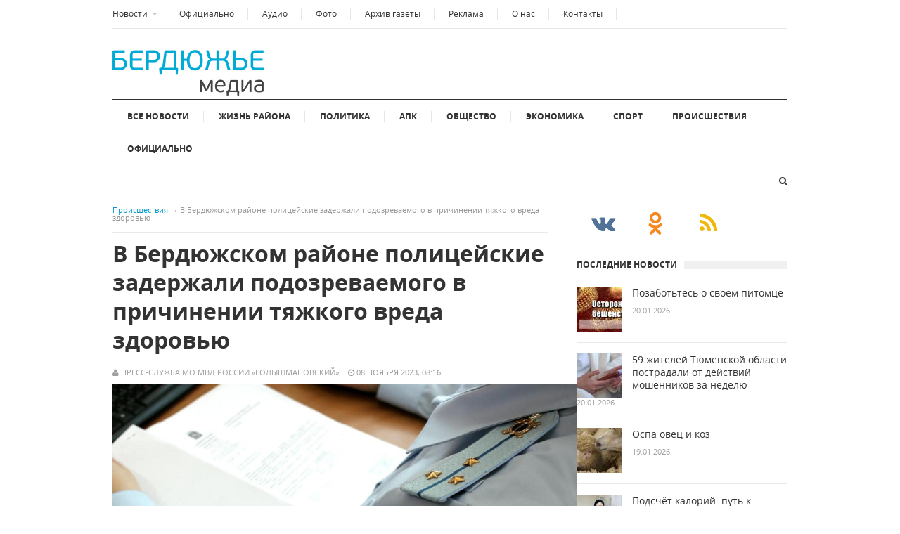

--- FILE ---
content_type: text/html;charset=UTF-8
request_url: https://berdmedia.ru/news/200653.html
body_size: 5782
content:
<!DOCTYPE html>
<!--[if lt IE 7]>      <html class="no-js lt-ie9 lt-ie8 lt-ie7"> <![endif]-->
<!--[if IE 7]>         <html class="no-js lt-ie9 lt-ie8"> <![endif]-->
<!--[if IE 8]>         <html class="no-js lt-ie9"> <![endif]-->
<!--[if gt IE 8]><!--> <html class="no-js"> <!--<![endif]-->

<head>
<title>В Бердюжском районе полицейские задержали подозреваемого в причинении тяжкого вреда здоровью - Бердюжье медиа. Новости Бердюжского округа</title>
<!-- Meta -->
<meta http-equiv="Content-Type" content="text/html; charset=UTF-8" />
<meta name="viewport" content="width=device-width, initial-scale=1, maximum-scale=1">
<meta name="description" content="Новости Бердюжского округа Тюменской области">
<meta name="keywords" content="Бердюжский район, Тюменская область, Бердюжье">
<!-- Stylesheets -->
<link rel="stylesheet" type="text/css" href="/css/style.css"/>	
<link rel="stylesheet" type="text/css" href="/i/font-awesome-4.5.0/css/font-awesome.min.css"/>
<link rel="stylesheet" type="text/css" href="/i/css/prettyPhoto.css"/>	
<link rel="stylesheet" type="text/css" href="/css/colors/default.css"/>
<link rel="stylesheet" type="text/css" href="/css/responsive.css"/>
<!-- Favicon -->
<link rel="apple-touch-icon" sizes="57x57" href="/i/favico/apple-touch-icon-57x57.png">
<link rel="apple-touch-icon" sizes="60x60" href="/i/favico/apple-touch-icon-60x60.png">
<link rel="apple-touch-icon" sizes="72x72" href="/i/favico/apple-touch-icon-72x72.png">
<link rel="apple-touch-icon" sizes="76x76" href="/i/favico/apple-touch-icon-76x76.png">
<link rel="apple-touch-icon" sizes="114x114" href="/i/favico/apple-touch-icon-114x114.png">
<link rel="apple-touch-icon" sizes="120x120" href="/i/favico/apple-touch-icon-120x120.png">
<link rel="apple-touch-icon" sizes="144x144" href="/i/favico/apple-touch-icon-144x144.png">
<link rel="apple-touch-icon" sizes="152x152" href="/i/favico/apple-touch-icon-152x152.png">
<link rel="apple-touch-icon" sizes="180x180" href="/i/favico/apple-touch-icon-180x180.png">
<link rel="icon" type="image/png" href="/i/favico/favicon-32x32.png" sizes="32x32">
<link rel="icon" type="image/png" href="/i/favico/android-chrome-192x192.png" sizes="192x192">
<link rel="icon" type="image/png" href="/i/favico/favicon-96x96.png" sizes="96x96">
<link rel="icon" type="image/png" href="/i/favico/favicon-16x16.png" sizes="16x16">
<link rel="manifest" href="/i/favico/manifest.json">
<link rel="mask-icon" href="/i/favico/safari-pinned-tab.svg" color="#5bbad5">
<link rel="shortcut icon" href="/i/favico/favicon.ico">
<meta name="apple-mobile-web-app-title" content="Бердюжье медиа">
<meta name="application-name" content="Бердюжье медиа">
<meta name="msapplication-TileColor" content="#da532c">
<meta name="msapplication-TileImage" content="/i/favico/mstile-144x144.png">
<meta name="msapplication-config" content="/i/favico/browserconfig.xml">
<meta name="theme-color" content="#ffffff">


<meta itemprop="name" content='В Бердюжском районе полицейские задержали подозреваемого в причинении тяжкого вреда здоровью' />
<meta property="og:title" content='В Бердюжском районе полицейские задержали подозреваемого в причинении тяжкого вреда здоровью' />
<meta property="og:url" content="https://berdmedia.ru/news/200653.html" />


	<meta property="og:image" content="https://berdmedia.ru/i/n/653/200653/200653_b800381b3084.jpeg" />

</head>
<body class="layout-narrow">
	<div id="page" class="hfeed site clearfix">

		<header id="masthead" class="site-header container clearfix" role="banner">
			<div id="primary-bar" class="clearfix">
	<a id="primary-mobile-menu" href="#"><i class="fa fa-bars"></i> Полное меню</a>
	<nav id="primary-nav">
		<ul id="primary-menu" class="sf-menu">
			<li><a>Новости</a>
			<ul>
			<li><a href="/news/rayon/">Жизнь района</a>
			<li><a href="/news/politia/">Политика</a>
			<li><a href="/news/apk/">АПК</a>
			<li><a href="/news/society/">Общество</a>
			<li><a href="/news/ekonomika/">Экономика</a>
			<li><a href="/news/sport/">Спорт</a>
			<li><a href="/news/incidents/">Происшествия</a>
			</ul>
			</li>
			<li><a href="/news/official/">Официально</a></li>
			<li><a href="/news/audio/">Аудио</a></li>
			<li><a href="/foto/">Фото</a></li>
			<li><a href="/news/pdf/">Архив газеты</a></li>
			<li><a href="/reklama/">Реклама</a></li>
			<li><a href="/about/">О нас</a></li>
			<li><a href="/contacts/">Контакты</a></li>
		</ul>
	</nav>
</div>

			<div id="logo"><a href="/"><img src="/i/logo.png" alt="Бердюжье медиа. Новости Бердюжского округа" /></a></div>

			<div class="header-ad"></div>
			<div class="clearfix"></div>
			<div id="secondary-bar" class="clearfix">
<a id="secondary-mobile-menu" href="#"><i class="fa fa-bars"></i> <span>Рубрики новостей</span></a>
<nav id="secondary-nav">
<ul id="secondary-menu" class="sf-menu">
	<!-- <li class="home_item current_item"><a href="index.html"><i class="fa fa-home"></i> Home</a></li> -->
	<li><a href="/news/all/">Все новости</a>
	<li><a href="/news/rayon/">Жизнь района</a>
	<li><a href="/news/politika/">Политика</a>
	<li><a href="/news/apk/">АПК</a>
	<li><a href="/news/society/">Общество</a>
	<li><a href="/news/ekonomika/">Экономика</a>
	<li><a href="/news/sport/">Спорт</a>
	<li><a href="/news/incidents/">Происшествия</a>
	<li><a href="/news/official/">Официально</a></li>
</ul>
</nav>

<div class="header-search">
<i class="fa fa-search"></i><i class="fa fa-times"></i>
<div class="search-form">
	<form action="/search/" id="searchform" method="get">
	<input name="q" type="text" />
	<button type="submit">Поиск</button>
	</form>
</div></div></div>

		</header>

		<!-- Site Main / Start -->
		<main id="main" class="site-main container" role="main" style="display:block">
		<div id="primary" class="content-area column">

		        <div id="breadcrumbs">
		        	<span class="category-link"><a href="/news/incidents/">Происшествия</a></span> <span class="sep">&rarr;</span> <span class="title">В Бердюжском районе полицейские задержали подозреваемого в причинении тяжкого вреда здоровью</span>
		        </div>

				<!-- Article / Start -->
				<article class="hentry post">
					
					<h1 class="entry-title">В Бердюжском районе полицейские задержали подозреваемого в причинении тяжкого вреда здоровью</h1>

					<div class="entry-meta">
					
						<span class="entry-author"><i class="fa fa-user"></i> Пресс-служба  МО МВД России «Голышмановский»</span>
					
						<span class="entry-date"><i class="fa fa-clock-o"></i> 08 ноября 2023, 08:16</span>
					
					</div>


					
						<a href="/i/n/653/200653/tn_200653_b800381b3084.jpeg" data-rel="prettyPhoto[200653]"><img class="entry-thumbnail" src="/i/n/653/200653/tn_200653_b800381b3084.jpeg" alt="" title="
"  style="max-width:660px;"></a>

<div style="font-size:10px;color:gray;padding-bottom:10px;">
</div>


					

					<div class="entry-content">
					
					<p><strong>В отделение полиции села Бердюжья поступило сообщение от сотрудников медицинского учреждения о том, что к ним за помощью обратилась жительница села Уктуз 1966 года рождения с несколькими переломами ноги.</strong></p>
<p>Участковый уполномоченный полиции выяснил, что вред здоровью женщине нанес сожитель - ранее не судимый житель села Уктуз 1960 года рождения. Предварительно установлено, что сожители на протяжении нескольких дней вместе распивали спиртные напитки. В какой-то момент между ним возник конфликт, в результате которого подозреваемый схватил металлическую кочергу и нанес ею удар по ноге сожительницы.</p>
<p>В настоящее время следователем ОП №2 (дислокация с. Бердюжье) МО МВД России &quot;Голышмановский&quot; возбуждено уголовное дело по части 2 статьи 111 УК РФ &quot;Умышленное причинение тяжкого вреда здоровью, совершенное с применением оружия или предметов, используемых в качестве оружия&quot;. Санкция данной части статьи предусматривает наказание в виде лишения свободы на срок до десяти лет с ограничением свободы на срок до двух лет либо без такового. Подозреваемому избрана мера пресечения в виде подписки о невыезде и надлежащем поведении.</p>
					
						
					<p class="widget_iframe"></p>

					
					</div><!-- .entry-content -->

			        <div class="related-posts">
			        	<h3>Другие новости в рубрике Происшествия:</h3>
			        	<ul class="clearfix">
						
						
			        		<li>
						<a href="/news/202809.html"><img src="/i/nc344x193/809/202809/202809_732a5903f2a51.jpg" alt=""/>
						<h2 class="entry-title">15.01.2026 - Об ответственности за травму ребенка</h2>
						</a></li>
						
			        		<li>
						<a href="/news/202801.html"><img src="/i/nc344x193/801/202801/202801_b843c06ec3d8.jpeg" alt=""/>
						<h2 class="entry-title">13.01.2026 - 14 миллионов рублей отдали мошенникам жители Тюменской области в новогодние каникулы</h2>
						</a></li>
						
			        		<li>
						<a href="/news/202799.html"><img src="/i/nc344x193/799/202799/202799_732a57e90a2bc.jpg" alt=""/>
						<h2 class="entry-title">12.01.2026 - О внесении изменений  в Федеральный закон &quot;О государственном пенсионном обеспечении  в Российской Федерации&quot;</h2>
						</a></li>
						
			        		<li>
						<a href="/news/202797.html"><img src="/i/nc344x193/797/202797/202797_732a57e906db1.jpg" alt=""/>
						<h2 class="entry-title">12.01.2026 - Установлены особенности оказания государственной социальной помощи на основании социального контракта участникам специальной военной операции</h2>
						</a></li>
						
			        	</ul>
			        </div><!-- .related-posts -->						

					<div class="clearfix"></div>

				</article>
				<!-- Article / End --> 

			</div>
			<!-- Primary / End -->

			<!-- Sidebar #2 / Start -->
			<div id="secondary" class="widget-area widget-primary sidebar2 column" role="complementary">
						    <div class="widget widget_social clearfix">
			        <ul>
			            <li><a href="https://vk.com/club106010724" title="VKontakte"><i class="fa fa-vk vk-color"></i></a></li>
			            <li><a href="https://ok.ru/group/52862103847089" title="Odnoklassniki"><i class="fa fa-odnoklassniki ok-color"></i></a></li>            
			            <!-- <li><a href="#" title="GooglePlus"><i class="fa fa-google-plus"></i></a></li> -->
			            <li><a href="/rss/" title="RSS"><i class="fa fa-rss"></i></a></li>
			        </ul>
			    </div><!-- .widget .widget_social -->

			    <div class="widget widget_tabs">
			        <h3 class="widget-title"><strong>Последние новости</strong></h3>  
				    <div class="tabs-container">
				        <div class="tab-content" id="tab2">
				            <ul>
						
						
				                <li class="clearfix">
						<a href="/news/202837.html" rel="bookmark"><img class="entry-thumbnail" src="/i/nc64x64/837/202837/202837_732a5ae0cfcdf.jpg" alt=""></a>
				                    <h2 class="entry-title"><a href="/news/202837.html" rel="bookmark">Позаботьтесь о своем питомце </a></h2>
				                    <div class="entry-meta">20.01.2026</div>
				                </li>
						
				                <li class="clearfix">
						<a href="/news/202836.html" rel="bookmark"><img class="entry-thumbnail" src="/i/nc64x64/836/202836/202836_732a5ae058418.jpg" alt=""></a>
				                    <h2 class="entry-title"><a href="/news/202836.html" rel="bookmark">59 жителей Тюменской области  пострадали от действий мошенников за неделю</a></h2>
				                    <div class="entry-meta">20.01.2026</div>
				                </li>
						
				                <li class="clearfix">
						<a href="/news/202833.html" rel="bookmark"><img class="entry-thumbnail" src="/i/nc64x64/833/202833/202833_b843c402db43.jpg" alt=""></a>
				                    <h2 class="entry-title"><a href="/news/202833.html" rel="bookmark">Оспа овец и коз </a></h2>
				                    <div class="entry-meta">19.01.2026</div>
				                </li>
						
				                <li class="clearfix">
						<a href="/news/202832.html" rel="bookmark"><img class="entry-thumbnail" src="/i/nc64x64/832/202832/202832_732a5a81c1f64.jpg" alt=""></a>
				                    <h2 class="entry-title"><a href="/news/202832.html" rel="bookmark">Подсчёт калорий: путь к здоровому питанию и балансу в организме</a></h2>
				                    <div class="entry-meta">19.01.2026</div>
				                </li>
						
				                <li class="clearfix">
						<a href="/news/202831.html" rel="bookmark"><img class="entry-thumbnail" src="/i/nc64x64/831/202831/202831_732a59c492031.png" alt=""></a>
				                    <h2 class="entry-title"><a href="/news/202831.html" rel="bookmark">Посевы в январе: овощи и цветы</a></h2>
				                    <div class="entry-meta">18.01.2026</div>
				                </li>
						
				            </ul>         
				        </div>
				    </div>

			    </div>

			    <div class="widget widget_ads">
			        <h3 class="widget-title"></h3>  
			        <script async src="https://tabun.info/out/index.php"></script>

			    </div>

			    <div class="widget widget_ads">
			        <h3 class="widget-title">Наши партнеры</h3>  
			        
			    </div>
			    <div class="widget widget_tabs">
			        <h3 class="widget-title"><strong>Теги</strong></h3>  
				    <div class="tabs-container">
				        <div class="tab-content" id="tab4">
					
					<a href="/tags/269407">спорт площадка</a> <a href="/tags/2645">безопасность на дорогах</a> <a href="/tags/268524">делу книжному верны</a> <a href="/tags/268338">За безопасность на дорогах</a> <a href="/tags/2654">Подросток и закон</a> <a href="/tags/269404">я выбираю Тюменскую область</a> <a href="/tags/1378">человек труда</a> <a href="/tags/4610">государственные услуги</a> <a href="/tags/269395">проишествия</a> <a href="/tags/269014">территория развития</a> <a href="/tags/1134">Православие</a> <a href="/tags/628">здоровый образ жизни</a> <a href="/tags/267733">как живешь ветеран</a> <a href="/tags/906">пенсионный фонд</a> <a href="/tags/268763">70 победы</a> 
				        </div>
				    </div>
			    </div>
			    <div class="widget widget_tabs">
			        <h3 class="widget-title"><strong>Популярные новости</strong></h3>  
				    <div class="tabs-container">
				        <div class="tab-content" id="tab3">
				            <ul>
						
						
				                <li class="clearfix">
						<a href="/news/202837.html" rel="bookmark"><img class="entry-thumbnail" src="/i/nc64x64/837/202837/202837_732a5ae0cfcdf.jpg" alt=""></a>
				                    <h2 class="entry-title"><a href="/news/202837.html" rel="bookmark">Позаботьтесь о своем питомце </a></h2>
				                    <div class="entry-meta">20.01.2026</div>
				                </li>
						
				                <li class="clearfix">
						<a href="/news/202836.html" rel="bookmark"><img class="entry-thumbnail" src="/i/nc64x64/836/202836/202836_732a5ae058418.jpg" alt=""></a>
				                    <h2 class="entry-title"><a href="/news/202836.html" rel="bookmark">59 жителей Тюменской области  пострадали от действий мошенников за неделю</a></h2>
				                    <div class="entry-meta">20.01.2026</div>
				                </li>
						
				            </ul>         
				        </div>
				    </div>

			    </div>
			    <div class="widget widget_125">
			        <h3 class="widget-title"><strong>Фото</strong></h3> 
				
				
				<a href="/foto/935.html" title="«Малая Родина – большая любовь» - деревня Босоногова"><img class="img-right" src="/i/pc125x125/935/935/935_730e43fade033.jpg" width="125" height="125"></a>
				
				
				<a href="/foto/934.html" title="V гастрономический фестиваль &quot;Пегановская уха&quot;"><img class="" src="/i/pc125x125/934/934/934_b816952c7ecd.jpg" width="125" height="125"></a>
				
				
				<a href="/foto/933.html" title="День семьи, любви и верности"><img class="img-right" src="/i/pc125x125/933/933/933_730e1a9e5940a.jpg" width="125" height="125"></a>
				
				
				<a href="/foto/931.html" title="ХХХVII сельские летние спортивные игры"><img class="" src="/i/pc125x125/931/931/931_72ffb58b2f171.jpg" width="125" height="125"></a>
				
			    </div>
			    <div class="widget widget_ads">
			        <h3 class="widget-title">Реклама</h3>  
			        
			    </div>

			    <div class="widget widget_ads">
				<!-- Yandex.Metrika counter --> <script type="text/javascript"> (function (d, w, c) { (w[c] = w[c] || []).push(function() { try { w.yaCounter36855865 = new Ya.Metrika({ id:36855865, clickmap:true, trackLinks:true, accurateTrackBounce:true }); } catch(e) { } }); var n = d.getElementsByTagName("script")[0], s = d.createElement("script"), f = function () { n.parentNode.insertBefore(s, n); }; s.type = "text/javascript"; s.async = true; s.src = "https://mc.yandex.ru/metrika/watch.js"; if (w.opera == "[object Opera]") { d.addEventListener("DOMContentLoaded", f, false); } else { f(); } })(document, window, "yandex_metrika_callbacks"); </script> <noscript><div><img src="https://mc.yandex.ru/watch/36855865" style="position:absolute; left:-9999px;" alt="" /></div></noscript> <!-- /Yandex.Metrika counter -->

			    </div>


			    
			</div>
			<!-- Secondary / End -->
			<div class="clearfix"></div>
			<!-- Sidebar #2 / End -->	
		</main>
		<!-- Site Main / End -->

<footer id="footer" class="container clearfix">
<div id="site-bottom" class="container clearfix">
	<nav id="footer-nav">
	<ul>
	<li><a href="/reklama/">Реклама</a></li>
	<li><a href="/about/">О нас</a></li>
	<li><a href="/contacts/">Контакты</a></li>
	</ul>
	</nav>
	<div class="copyright">6+ &copy; 2016 Новости Бердюжского округа</div>
</div>
</footer>

</div>
<!-- JavaScripts -->
<script type="text/javascript" src="/js/jquery.js"></script>	
<script type="text/javascript" src="/js/jquery-ui.min.js"></script>
<script type="text/javascript" src="/js/jquery.matchHeight.js"></script>		
<script type="text/javascript" src="/js/hoverIntent.js"></script>
<script type="text/javascript" src="/js/superfish.js"></script>	
<script type="text/javascript" src="/js/jquery.jcarousel.min.js"></script>
<script type="text/javascript" src="/js/jquery.sidr.min.js"></script>
<script type="text/javascript" src="/js/retina.js"></script>
<script type="text/javascript" src="/js/jquery.sticky.js"></script>
<!-- <script type="text/javascript" src="/js/jquery.prettyPhoto.js"></script> -->
<script type="text/javascript" src="/js/jquery.custom.js"></script>	

<script src="/i/js/jquery.prettyPhoto.js"></script>
<script type="text/javascript">
    jQuery(document).ready(function($){
        $("a[data-rel^='prettyPhoto']").prettyPhoto();
        $('a[data-rel]').each(function() {
            $(this).attr('data-rel', $(this).data('data-rel'));
        });
    });
</script>

</body>
</html>
